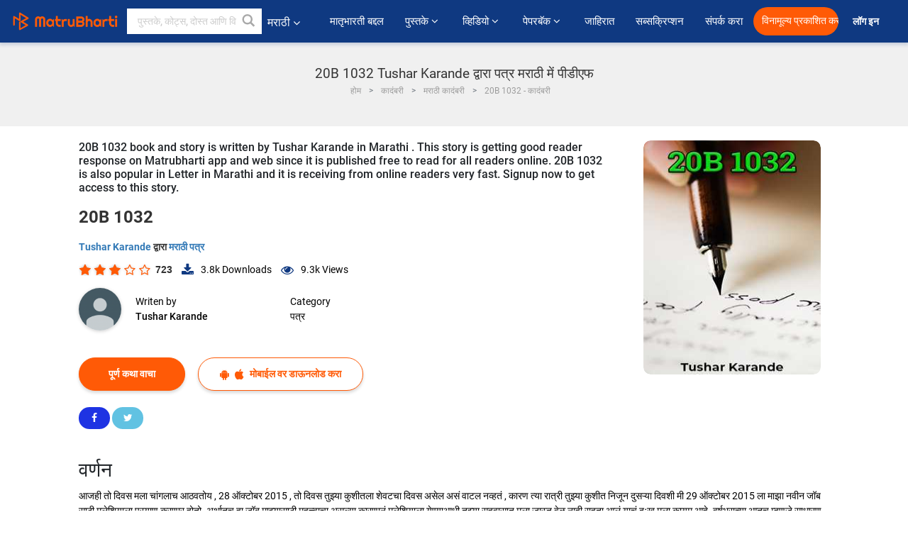

--- FILE ---
content_type: text/html; charset=utf-8
request_url: https://www.google.com/recaptcha/api2/anchor?ar=1&k=6LdW8rcrAAAAAEZUXX8yh4UZDLeW4UN6-85BZ7Ie&co=aHR0cHM6Ly9tYXJhdGhpLm1hdHJ1YmhhcnRpLmNvbTo0NDM.&hl=en&v=N67nZn4AqZkNcbeMu4prBgzg&size=normal&anchor-ms=20000&execute-ms=30000&cb=cy5vh51de99j
body_size: 49551
content:
<!DOCTYPE HTML><html dir="ltr" lang="en"><head><meta http-equiv="Content-Type" content="text/html; charset=UTF-8">
<meta http-equiv="X-UA-Compatible" content="IE=edge">
<title>reCAPTCHA</title>
<style type="text/css">
/* cyrillic-ext */
@font-face {
  font-family: 'Roboto';
  font-style: normal;
  font-weight: 400;
  font-stretch: 100%;
  src: url(//fonts.gstatic.com/s/roboto/v48/KFO7CnqEu92Fr1ME7kSn66aGLdTylUAMa3GUBHMdazTgWw.woff2) format('woff2');
  unicode-range: U+0460-052F, U+1C80-1C8A, U+20B4, U+2DE0-2DFF, U+A640-A69F, U+FE2E-FE2F;
}
/* cyrillic */
@font-face {
  font-family: 'Roboto';
  font-style: normal;
  font-weight: 400;
  font-stretch: 100%;
  src: url(//fonts.gstatic.com/s/roboto/v48/KFO7CnqEu92Fr1ME7kSn66aGLdTylUAMa3iUBHMdazTgWw.woff2) format('woff2');
  unicode-range: U+0301, U+0400-045F, U+0490-0491, U+04B0-04B1, U+2116;
}
/* greek-ext */
@font-face {
  font-family: 'Roboto';
  font-style: normal;
  font-weight: 400;
  font-stretch: 100%;
  src: url(//fonts.gstatic.com/s/roboto/v48/KFO7CnqEu92Fr1ME7kSn66aGLdTylUAMa3CUBHMdazTgWw.woff2) format('woff2');
  unicode-range: U+1F00-1FFF;
}
/* greek */
@font-face {
  font-family: 'Roboto';
  font-style: normal;
  font-weight: 400;
  font-stretch: 100%;
  src: url(//fonts.gstatic.com/s/roboto/v48/KFO7CnqEu92Fr1ME7kSn66aGLdTylUAMa3-UBHMdazTgWw.woff2) format('woff2');
  unicode-range: U+0370-0377, U+037A-037F, U+0384-038A, U+038C, U+038E-03A1, U+03A3-03FF;
}
/* math */
@font-face {
  font-family: 'Roboto';
  font-style: normal;
  font-weight: 400;
  font-stretch: 100%;
  src: url(//fonts.gstatic.com/s/roboto/v48/KFO7CnqEu92Fr1ME7kSn66aGLdTylUAMawCUBHMdazTgWw.woff2) format('woff2');
  unicode-range: U+0302-0303, U+0305, U+0307-0308, U+0310, U+0312, U+0315, U+031A, U+0326-0327, U+032C, U+032F-0330, U+0332-0333, U+0338, U+033A, U+0346, U+034D, U+0391-03A1, U+03A3-03A9, U+03B1-03C9, U+03D1, U+03D5-03D6, U+03F0-03F1, U+03F4-03F5, U+2016-2017, U+2034-2038, U+203C, U+2040, U+2043, U+2047, U+2050, U+2057, U+205F, U+2070-2071, U+2074-208E, U+2090-209C, U+20D0-20DC, U+20E1, U+20E5-20EF, U+2100-2112, U+2114-2115, U+2117-2121, U+2123-214F, U+2190, U+2192, U+2194-21AE, U+21B0-21E5, U+21F1-21F2, U+21F4-2211, U+2213-2214, U+2216-22FF, U+2308-230B, U+2310, U+2319, U+231C-2321, U+2336-237A, U+237C, U+2395, U+239B-23B7, U+23D0, U+23DC-23E1, U+2474-2475, U+25AF, U+25B3, U+25B7, U+25BD, U+25C1, U+25CA, U+25CC, U+25FB, U+266D-266F, U+27C0-27FF, U+2900-2AFF, U+2B0E-2B11, U+2B30-2B4C, U+2BFE, U+3030, U+FF5B, U+FF5D, U+1D400-1D7FF, U+1EE00-1EEFF;
}
/* symbols */
@font-face {
  font-family: 'Roboto';
  font-style: normal;
  font-weight: 400;
  font-stretch: 100%;
  src: url(//fonts.gstatic.com/s/roboto/v48/KFO7CnqEu92Fr1ME7kSn66aGLdTylUAMaxKUBHMdazTgWw.woff2) format('woff2');
  unicode-range: U+0001-000C, U+000E-001F, U+007F-009F, U+20DD-20E0, U+20E2-20E4, U+2150-218F, U+2190, U+2192, U+2194-2199, U+21AF, U+21E6-21F0, U+21F3, U+2218-2219, U+2299, U+22C4-22C6, U+2300-243F, U+2440-244A, U+2460-24FF, U+25A0-27BF, U+2800-28FF, U+2921-2922, U+2981, U+29BF, U+29EB, U+2B00-2BFF, U+4DC0-4DFF, U+FFF9-FFFB, U+10140-1018E, U+10190-1019C, U+101A0, U+101D0-101FD, U+102E0-102FB, U+10E60-10E7E, U+1D2C0-1D2D3, U+1D2E0-1D37F, U+1F000-1F0FF, U+1F100-1F1AD, U+1F1E6-1F1FF, U+1F30D-1F30F, U+1F315, U+1F31C, U+1F31E, U+1F320-1F32C, U+1F336, U+1F378, U+1F37D, U+1F382, U+1F393-1F39F, U+1F3A7-1F3A8, U+1F3AC-1F3AF, U+1F3C2, U+1F3C4-1F3C6, U+1F3CA-1F3CE, U+1F3D4-1F3E0, U+1F3ED, U+1F3F1-1F3F3, U+1F3F5-1F3F7, U+1F408, U+1F415, U+1F41F, U+1F426, U+1F43F, U+1F441-1F442, U+1F444, U+1F446-1F449, U+1F44C-1F44E, U+1F453, U+1F46A, U+1F47D, U+1F4A3, U+1F4B0, U+1F4B3, U+1F4B9, U+1F4BB, U+1F4BF, U+1F4C8-1F4CB, U+1F4D6, U+1F4DA, U+1F4DF, U+1F4E3-1F4E6, U+1F4EA-1F4ED, U+1F4F7, U+1F4F9-1F4FB, U+1F4FD-1F4FE, U+1F503, U+1F507-1F50B, U+1F50D, U+1F512-1F513, U+1F53E-1F54A, U+1F54F-1F5FA, U+1F610, U+1F650-1F67F, U+1F687, U+1F68D, U+1F691, U+1F694, U+1F698, U+1F6AD, U+1F6B2, U+1F6B9-1F6BA, U+1F6BC, U+1F6C6-1F6CF, U+1F6D3-1F6D7, U+1F6E0-1F6EA, U+1F6F0-1F6F3, U+1F6F7-1F6FC, U+1F700-1F7FF, U+1F800-1F80B, U+1F810-1F847, U+1F850-1F859, U+1F860-1F887, U+1F890-1F8AD, U+1F8B0-1F8BB, U+1F8C0-1F8C1, U+1F900-1F90B, U+1F93B, U+1F946, U+1F984, U+1F996, U+1F9E9, U+1FA00-1FA6F, U+1FA70-1FA7C, U+1FA80-1FA89, U+1FA8F-1FAC6, U+1FACE-1FADC, U+1FADF-1FAE9, U+1FAF0-1FAF8, U+1FB00-1FBFF;
}
/* vietnamese */
@font-face {
  font-family: 'Roboto';
  font-style: normal;
  font-weight: 400;
  font-stretch: 100%;
  src: url(//fonts.gstatic.com/s/roboto/v48/KFO7CnqEu92Fr1ME7kSn66aGLdTylUAMa3OUBHMdazTgWw.woff2) format('woff2');
  unicode-range: U+0102-0103, U+0110-0111, U+0128-0129, U+0168-0169, U+01A0-01A1, U+01AF-01B0, U+0300-0301, U+0303-0304, U+0308-0309, U+0323, U+0329, U+1EA0-1EF9, U+20AB;
}
/* latin-ext */
@font-face {
  font-family: 'Roboto';
  font-style: normal;
  font-weight: 400;
  font-stretch: 100%;
  src: url(//fonts.gstatic.com/s/roboto/v48/KFO7CnqEu92Fr1ME7kSn66aGLdTylUAMa3KUBHMdazTgWw.woff2) format('woff2');
  unicode-range: U+0100-02BA, U+02BD-02C5, U+02C7-02CC, U+02CE-02D7, U+02DD-02FF, U+0304, U+0308, U+0329, U+1D00-1DBF, U+1E00-1E9F, U+1EF2-1EFF, U+2020, U+20A0-20AB, U+20AD-20C0, U+2113, U+2C60-2C7F, U+A720-A7FF;
}
/* latin */
@font-face {
  font-family: 'Roboto';
  font-style: normal;
  font-weight: 400;
  font-stretch: 100%;
  src: url(//fonts.gstatic.com/s/roboto/v48/KFO7CnqEu92Fr1ME7kSn66aGLdTylUAMa3yUBHMdazQ.woff2) format('woff2');
  unicode-range: U+0000-00FF, U+0131, U+0152-0153, U+02BB-02BC, U+02C6, U+02DA, U+02DC, U+0304, U+0308, U+0329, U+2000-206F, U+20AC, U+2122, U+2191, U+2193, U+2212, U+2215, U+FEFF, U+FFFD;
}
/* cyrillic-ext */
@font-face {
  font-family: 'Roboto';
  font-style: normal;
  font-weight: 500;
  font-stretch: 100%;
  src: url(//fonts.gstatic.com/s/roboto/v48/KFO7CnqEu92Fr1ME7kSn66aGLdTylUAMa3GUBHMdazTgWw.woff2) format('woff2');
  unicode-range: U+0460-052F, U+1C80-1C8A, U+20B4, U+2DE0-2DFF, U+A640-A69F, U+FE2E-FE2F;
}
/* cyrillic */
@font-face {
  font-family: 'Roboto';
  font-style: normal;
  font-weight: 500;
  font-stretch: 100%;
  src: url(//fonts.gstatic.com/s/roboto/v48/KFO7CnqEu92Fr1ME7kSn66aGLdTylUAMa3iUBHMdazTgWw.woff2) format('woff2');
  unicode-range: U+0301, U+0400-045F, U+0490-0491, U+04B0-04B1, U+2116;
}
/* greek-ext */
@font-face {
  font-family: 'Roboto';
  font-style: normal;
  font-weight: 500;
  font-stretch: 100%;
  src: url(//fonts.gstatic.com/s/roboto/v48/KFO7CnqEu92Fr1ME7kSn66aGLdTylUAMa3CUBHMdazTgWw.woff2) format('woff2');
  unicode-range: U+1F00-1FFF;
}
/* greek */
@font-face {
  font-family: 'Roboto';
  font-style: normal;
  font-weight: 500;
  font-stretch: 100%;
  src: url(//fonts.gstatic.com/s/roboto/v48/KFO7CnqEu92Fr1ME7kSn66aGLdTylUAMa3-UBHMdazTgWw.woff2) format('woff2');
  unicode-range: U+0370-0377, U+037A-037F, U+0384-038A, U+038C, U+038E-03A1, U+03A3-03FF;
}
/* math */
@font-face {
  font-family: 'Roboto';
  font-style: normal;
  font-weight: 500;
  font-stretch: 100%;
  src: url(//fonts.gstatic.com/s/roboto/v48/KFO7CnqEu92Fr1ME7kSn66aGLdTylUAMawCUBHMdazTgWw.woff2) format('woff2');
  unicode-range: U+0302-0303, U+0305, U+0307-0308, U+0310, U+0312, U+0315, U+031A, U+0326-0327, U+032C, U+032F-0330, U+0332-0333, U+0338, U+033A, U+0346, U+034D, U+0391-03A1, U+03A3-03A9, U+03B1-03C9, U+03D1, U+03D5-03D6, U+03F0-03F1, U+03F4-03F5, U+2016-2017, U+2034-2038, U+203C, U+2040, U+2043, U+2047, U+2050, U+2057, U+205F, U+2070-2071, U+2074-208E, U+2090-209C, U+20D0-20DC, U+20E1, U+20E5-20EF, U+2100-2112, U+2114-2115, U+2117-2121, U+2123-214F, U+2190, U+2192, U+2194-21AE, U+21B0-21E5, U+21F1-21F2, U+21F4-2211, U+2213-2214, U+2216-22FF, U+2308-230B, U+2310, U+2319, U+231C-2321, U+2336-237A, U+237C, U+2395, U+239B-23B7, U+23D0, U+23DC-23E1, U+2474-2475, U+25AF, U+25B3, U+25B7, U+25BD, U+25C1, U+25CA, U+25CC, U+25FB, U+266D-266F, U+27C0-27FF, U+2900-2AFF, U+2B0E-2B11, U+2B30-2B4C, U+2BFE, U+3030, U+FF5B, U+FF5D, U+1D400-1D7FF, U+1EE00-1EEFF;
}
/* symbols */
@font-face {
  font-family: 'Roboto';
  font-style: normal;
  font-weight: 500;
  font-stretch: 100%;
  src: url(//fonts.gstatic.com/s/roboto/v48/KFO7CnqEu92Fr1ME7kSn66aGLdTylUAMaxKUBHMdazTgWw.woff2) format('woff2');
  unicode-range: U+0001-000C, U+000E-001F, U+007F-009F, U+20DD-20E0, U+20E2-20E4, U+2150-218F, U+2190, U+2192, U+2194-2199, U+21AF, U+21E6-21F0, U+21F3, U+2218-2219, U+2299, U+22C4-22C6, U+2300-243F, U+2440-244A, U+2460-24FF, U+25A0-27BF, U+2800-28FF, U+2921-2922, U+2981, U+29BF, U+29EB, U+2B00-2BFF, U+4DC0-4DFF, U+FFF9-FFFB, U+10140-1018E, U+10190-1019C, U+101A0, U+101D0-101FD, U+102E0-102FB, U+10E60-10E7E, U+1D2C0-1D2D3, U+1D2E0-1D37F, U+1F000-1F0FF, U+1F100-1F1AD, U+1F1E6-1F1FF, U+1F30D-1F30F, U+1F315, U+1F31C, U+1F31E, U+1F320-1F32C, U+1F336, U+1F378, U+1F37D, U+1F382, U+1F393-1F39F, U+1F3A7-1F3A8, U+1F3AC-1F3AF, U+1F3C2, U+1F3C4-1F3C6, U+1F3CA-1F3CE, U+1F3D4-1F3E0, U+1F3ED, U+1F3F1-1F3F3, U+1F3F5-1F3F7, U+1F408, U+1F415, U+1F41F, U+1F426, U+1F43F, U+1F441-1F442, U+1F444, U+1F446-1F449, U+1F44C-1F44E, U+1F453, U+1F46A, U+1F47D, U+1F4A3, U+1F4B0, U+1F4B3, U+1F4B9, U+1F4BB, U+1F4BF, U+1F4C8-1F4CB, U+1F4D6, U+1F4DA, U+1F4DF, U+1F4E3-1F4E6, U+1F4EA-1F4ED, U+1F4F7, U+1F4F9-1F4FB, U+1F4FD-1F4FE, U+1F503, U+1F507-1F50B, U+1F50D, U+1F512-1F513, U+1F53E-1F54A, U+1F54F-1F5FA, U+1F610, U+1F650-1F67F, U+1F687, U+1F68D, U+1F691, U+1F694, U+1F698, U+1F6AD, U+1F6B2, U+1F6B9-1F6BA, U+1F6BC, U+1F6C6-1F6CF, U+1F6D3-1F6D7, U+1F6E0-1F6EA, U+1F6F0-1F6F3, U+1F6F7-1F6FC, U+1F700-1F7FF, U+1F800-1F80B, U+1F810-1F847, U+1F850-1F859, U+1F860-1F887, U+1F890-1F8AD, U+1F8B0-1F8BB, U+1F8C0-1F8C1, U+1F900-1F90B, U+1F93B, U+1F946, U+1F984, U+1F996, U+1F9E9, U+1FA00-1FA6F, U+1FA70-1FA7C, U+1FA80-1FA89, U+1FA8F-1FAC6, U+1FACE-1FADC, U+1FADF-1FAE9, U+1FAF0-1FAF8, U+1FB00-1FBFF;
}
/* vietnamese */
@font-face {
  font-family: 'Roboto';
  font-style: normal;
  font-weight: 500;
  font-stretch: 100%;
  src: url(//fonts.gstatic.com/s/roboto/v48/KFO7CnqEu92Fr1ME7kSn66aGLdTylUAMa3OUBHMdazTgWw.woff2) format('woff2');
  unicode-range: U+0102-0103, U+0110-0111, U+0128-0129, U+0168-0169, U+01A0-01A1, U+01AF-01B0, U+0300-0301, U+0303-0304, U+0308-0309, U+0323, U+0329, U+1EA0-1EF9, U+20AB;
}
/* latin-ext */
@font-face {
  font-family: 'Roboto';
  font-style: normal;
  font-weight: 500;
  font-stretch: 100%;
  src: url(//fonts.gstatic.com/s/roboto/v48/KFO7CnqEu92Fr1ME7kSn66aGLdTylUAMa3KUBHMdazTgWw.woff2) format('woff2');
  unicode-range: U+0100-02BA, U+02BD-02C5, U+02C7-02CC, U+02CE-02D7, U+02DD-02FF, U+0304, U+0308, U+0329, U+1D00-1DBF, U+1E00-1E9F, U+1EF2-1EFF, U+2020, U+20A0-20AB, U+20AD-20C0, U+2113, U+2C60-2C7F, U+A720-A7FF;
}
/* latin */
@font-face {
  font-family: 'Roboto';
  font-style: normal;
  font-weight: 500;
  font-stretch: 100%;
  src: url(//fonts.gstatic.com/s/roboto/v48/KFO7CnqEu92Fr1ME7kSn66aGLdTylUAMa3yUBHMdazQ.woff2) format('woff2');
  unicode-range: U+0000-00FF, U+0131, U+0152-0153, U+02BB-02BC, U+02C6, U+02DA, U+02DC, U+0304, U+0308, U+0329, U+2000-206F, U+20AC, U+2122, U+2191, U+2193, U+2212, U+2215, U+FEFF, U+FFFD;
}
/* cyrillic-ext */
@font-face {
  font-family: 'Roboto';
  font-style: normal;
  font-weight: 900;
  font-stretch: 100%;
  src: url(//fonts.gstatic.com/s/roboto/v48/KFO7CnqEu92Fr1ME7kSn66aGLdTylUAMa3GUBHMdazTgWw.woff2) format('woff2');
  unicode-range: U+0460-052F, U+1C80-1C8A, U+20B4, U+2DE0-2DFF, U+A640-A69F, U+FE2E-FE2F;
}
/* cyrillic */
@font-face {
  font-family: 'Roboto';
  font-style: normal;
  font-weight: 900;
  font-stretch: 100%;
  src: url(//fonts.gstatic.com/s/roboto/v48/KFO7CnqEu92Fr1ME7kSn66aGLdTylUAMa3iUBHMdazTgWw.woff2) format('woff2');
  unicode-range: U+0301, U+0400-045F, U+0490-0491, U+04B0-04B1, U+2116;
}
/* greek-ext */
@font-face {
  font-family: 'Roboto';
  font-style: normal;
  font-weight: 900;
  font-stretch: 100%;
  src: url(//fonts.gstatic.com/s/roboto/v48/KFO7CnqEu92Fr1ME7kSn66aGLdTylUAMa3CUBHMdazTgWw.woff2) format('woff2');
  unicode-range: U+1F00-1FFF;
}
/* greek */
@font-face {
  font-family: 'Roboto';
  font-style: normal;
  font-weight: 900;
  font-stretch: 100%;
  src: url(//fonts.gstatic.com/s/roboto/v48/KFO7CnqEu92Fr1ME7kSn66aGLdTylUAMa3-UBHMdazTgWw.woff2) format('woff2');
  unicode-range: U+0370-0377, U+037A-037F, U+0384-038A, U+038C, U+038E-03A1, U+03A3-03FF;
}
/* math */
@font-face {
  font-family: 'Roboto';
  font-style: normal;
  font-weight: 900;
  font-stretch: 100%;
  src: url(//fonts.gstatic.com/s/roboto/v48/KFO7CnqEu92Fr1ME7kSn66aGLdTylUAMawCUBHMdazTgWw.woff2) format('woff2');
  unicode-range: U+0302-0303, U+0305, U+0307-0308, U+0310, U+0312, U+0315, U+031A, U+0326-0327, U+032C, U+032F-0330, U+0332-0333, U+0338, U+033A, U+0346, U+034D, U+0391-03A1, U+03A3-03A9, U+03B1-03C9, U+03D1, U+03D5-03D6, U+03F0-03F1, U+03F4-03F5, U+2016-2017, U+2034-2038, U+203C, U+2040, U+2043, U+2047, U+2050, U+2057, U+205F, U+2070-2071, U+2074-208E, U+2090-209C, U+20D0-20DC, U+20E1, U+20E5-20EF, U+2100-2112, U+2114-2115, U+2117-2121, U+2123-214F, U+2190, U+2192, U+2194-21AE, U+21B0-21E5, U+21F1-21F2, U+21F4-2211, U+2213-2214, U+2216-22FF, U+2308-230B, U+2310, U+2319, U+231C-2321, U+2336-237A, U+237C, U+2395, U+239B-23B7, U+23D0, U+23DC-23E1, U+2474-2475, U+25AF, U+25B3, U+25B7, U+25BD, U+25C1, U+25CA, U+25CC, U+25FB, U+266D-266F, U+27C0-27FF, U+2900-2AFF, U+2B0E-2B11, U+2B30-2B4C, U+2BFE, U+3030, U+FF5B, U+FF5D, U+1D400-1D7FF, U+1EE00-1EEFF;
}
/* symbols */
@font-face {
  font-family: 'Roboto';
  font-style: normal;
  font-weight: 900;
  font-stretch: 100%;
  src: url(//fonts.gstatic.com/s/roboto/v48/KFO7CnqEu92Fr1ME7kSn66aGLdTylUAMaxKUBHMdazTgWw.woff2) format('woff2');
  unicode-range: U+0001-000C, U+000E-001F, U+007F-009F, U+20DD-20E0, U+20E2-20E4, U+2150-218F, U+2190, U+2192, U+2194-2199, U+21AF, U+21E6-21F0, U+21F3, U+2218-2219, U+2299, U+22C4-22C6, U+2300-243F, U+2440-244A, U+2460-24FF, U+25A0-27BF, U+2800-28FF, U+2921-2922, U+2981, U+29BF, U+29EB, U+2B00-2BFF, U+4DC0-4DFF, U+FFF9-FFFB, U+10140-1018E, U+10190-1019C, U+101A0, U+101D0-101FD, U+102E0-102FB, U+10E60-10E7E, U+1D2C0-1D2D3, U+1D2E0-1D37F, U+1F000-1F0FF, U+1F100-1F1AD, U+1F1E6-1F1FF, U+1F30D-1F30F, U+1F315, U+1F31C, U+1F31E, U+1F320-1F32C, U+1F336, U+1F378, U+1F37D, U+1F382, U+1F393-1F39F, U+1F3A7-1F3A8, U+1F3AC-1F3AF, U+1F3C2, U+1F3C4-1F3C6, U+1F3CA-1F3CE, U+1F3D4-1F3E0, U+1F3ED, U+1F3F1-1F3F3, U+1F3F5-1F3F7, U+1F408, U+1F415, U+1F41F, U+1F426, U+1F43F, U+1F441-1F442, U+1F444, U+1F446-1F449, U+1F44C-1F44E, U+1F453, U+1F46A, U+1F47D, U+1F4A3, U+1F4B0, U+1F4B3, U+1F4B9, U+1F4BB, U+1F4BF, U+1F4C8-1F4CB, U+1F4D6, U+1F4DA, U+1F4DF, U+1F4E3-1F4E6, U+1F4EA-1F4ED, U+1F4F7, U+1F4F9-1F4FB, U+1F4FD-1F4FE, U+1F503, U+1F507-1F50B, U+1F50D, U+1F512-1F513, U+1F53E-1F54A, U+1F54F-1F5FA, U+1F610, U+1F650-1F67F, U+1F687, U+1F68D, U+1F691, U+1F694, U+1F698, U+1F6AD, U+1F6B2, U+1F6B9-1F6BA, U+1F6BC, U+1F6C6-1F6CF, U+1F6D3-1F6D7, U+1F6E0-1F6EA, U+1F6F0-1F6F3, U+1F6F7-1F6FC, U+1F700-1F7FF, U+1F800-1F80B, U+1F810-1F847, U+1F850-1F859, U+1F860-1F887, U+1F890-1F8AD, U+1F8B0-1F8BB, U+1F8C0-1F8C1, U+1F900-1F90B, U+1F93B, U+1F946, U+1F984, U+1F996, U+1F9E9, U+1FA00-1FA6F, U+1FA70-1FA7C, U+1FA80-1FA89, U+1FA8F-1FAC6, U+1FACE-1FADC, U+1FADF-1FAE9, U+1FAF0-1FAF8, U+1FB00-1FBFF;
}
/* vietnamese */
@font-face {
  font-family: 'Roboto';
  font-style: normal;
  font-weight: 900;
  font-stretch: 100%;
  src: url(//fonts.gstatic.com/s/roboto/v48/KFO7CnqEu92Fr1ME7kSn66aGLdTylUAMa3OUBHMdazTgWw.woff2) format('woff2');
  unicode-range: U+0102-0103, U+0110-0111, U+0128-0129, U+0168-0169, U+01A0-01A1, U+01AF-01B0, U+0300-0301, U+0303-0304, U+0308-0309, U+0323, U+0329, U+1EA0-1EF9, U+20AB;
}
/* latin-ext */
@font-face {
  font-family: 'Roboto';
  font-style: normal;
  font-weight: 900;
  font-stretch: 100%;
  src: url(//fonts.gstatic.com/s/roboto/v48/KFO7CnqEu92Fr1ME7kSn66aGLdTylUAMa3KUBHMdazTgWw.woff2) format('woff2');
  unicode-range: U+0100-02BA, U+02BD-02C5, U+02C7-02CC, U+02CE-02D7, U+02DD-02FF, U+0304, U+0308, U+0329, U+1D00-1DBF, U+1E00-1E9F, U+1EF2-1EFF, U+2020, U+20A0-20AB, U+20AD-20C0, U+2113, U+2C60-2C7F, U+A720-A7FF;
}
/* latin */
@font-face {
  font-family: 'Roboto';
  font-style: normal;
  font-weight: 900;
  font-stretch: 100%;
  src: url(//fonts.gstatic.com/s/roboto/v48/KFO7CnqEu92Fr1ME7kSn66aGLdTylUAMa3yUBHMdazQ.woff2) format('woff2');
  unicode-range: U+0000-00FF, U+0131, U+0152-0153, U+02BB-02BC, U+02C6, U+02DA, U+02DC, U+0304, U+0308, U+0329, U+2000-206F, U+20AC, U+2122, U+2191, U+2193, U+2212, U+2215, U+FEFF, U+FFFD;
}

</style>
<link rel="stylesheet" type="text/css" href="https://www.gstatic.com/recaptcha/releases/N67nZn4AqZkNcbeMu4prBgzg/styles__ltr.css">
<script nonce="gmqaueaTZn0O5rjlQ1VlWA" type="text/javascript">window['__recaptcha_api'] = 'https://www.google.com/recaptcha/api2/';</script>
<script type="text/javascript" src="https://www.gstatic.com/recaptcha/releases/N67nZn4AqZkNcbeMu4prBgzg/recaptcha__en.js" nonce="gmqaueaTZn0O5rjlQ1VlWA">
      
    </script></head>
<body><div id="rc-anchor-alert" class="rc-anchor-alert"></div>
<input type="hidden" id="recaptcha-token" value="[base64]">
<script type="text/javascript" nonce="gmqaueaTZn0O5rjlQ1VlWA">
      recaptcha.anchor.Main.init("[\x22ainput\x22,[\x22bgdata\x22,\x22\x22,\[base64]/[base64]/MjU1Ong/[base64]/[base64]/[base64]/[base64]/[base64]/[base64]/[base64]/[base64]/[base64]/[base64]/[base64]/[base64]/[base64]/[base64]/[base64]\\u003d\x22,\[base64]\\u003d\x22,\x22RsKDfUbCiipawoJaw4zCh2RXQiRHw73Cg2Aswop1A8OPFsOkBSgEMSBqwoXCnWB3wrnCu1fCu0nDgcK2XXrCuk9WI8OPw7F+w6ACHsOxGXEYRsORfcKYw6xcw4cvNjtba8O1w5zCncOxL8KmKC/CqsKBMcKMwp3DiMOlw4YYw63DvMO2wqprDCoxwovDtsOnTUPDtcO8TcOSwpU0UMOkeVNZXRzDm8K7dsK0wqfCkMOcWm/CgQPDlWnCpzFIX8OANMO7wozDj8O5woVewqpNZnhuPsOuwo0RLcObSwPCv8KUbkLDrB0HVEJeNVzCmcK0wpQvLQzCicKCcW7Djg/[base64]/CWHCocKvw4sow5xew6I0IMKkw41Xw4N/BQPDux7Cl8KFw6Utw7s4w53Cj8KfJcKbXzzDuMOCFsOQM3rCmsKrDhDDtm9kfRPDiAHDu1kKUcOFGcK1wonDssK0VcKkwro7w4kqUmEdwrEhw5DCicORYsKLw7UCwrY9HMKnwqXCjcOlwp0SHcKww6Rmwp3CmGjCtsO5w4nCscK/w4hGHsKcV8KuwrjDrBXCjMKawrEwFiEQfWzCjcK9QmcDMMKIfFPCi8Ohwo7DpQcFw6zDkUbCmnvCmgdFJcKOwrfCvlJNwpXCgxJ4woLCsl/CvsKULEA7wprCqcKww4PDgFbCi8OxBsOeSBAXHgF0VcOowoXDpF1ScyPDqsOewqDDlsK+a8K4w7xAYw/CjMOCbyMKwqzCvcOEw4Vrw7YLw5PCmMO3XF8DecOpMsOzw53CicOXRcKcw7EwJcKcwo/[base64]/DkETDjMKJS8Odw5wmdsOCe8O5w7x+w7MkwovCvcK/RC7DqCjCjxAFwrrCilvCisO/dcOIwpM7csK4IhJ5w54pesOcBA0yXUlgwrPCr8Kuw57DjWAiZsKmwrZDGXDDrRAvSsOffsKDwpFewrVxw79cwrLDksKvFMO5c8KFwpDDq0/DvGQ0woXCjMK2D8O+WMOnW8OucMKTAcK2f8O3HAddX8ONCCpLP3UKwoU/HcOKw5HClMOMwr7CvmbDsgjDvsOVX8KIW31Bwog7CjZ8OMOSw5UzMcOJw7vCkcK/FXcvZ8KgwoHCpxN/wqDCpivCkgABw5xPOCsMw7PDtzpjIEnCvR5Gw4HCjnPCrlUDw5ZYSsOpw7vDjjfDtsK6w7YlwonCrGZnwqtrZ8O6Y8Kla8KtYF/[base64]/DmXA9XcOXw4RgdMOrw7keZyciw6ULwoMDwr7DisKmw4/[base64]/[base64]/CiVMXwp3CoR3CksOnFFxZaxomwqfCv8ORw6LCoMK3w44zXCBze1QgwqXCuXPDikXCoMOTw7XDlsKHXl7DpEfCoMOIw5rDt8KGwrc0MxTCrCw5MRLClsO/N0vCk3LCgcO3wo7CkmIVTBs2w4vDvn3CtTZHH0RQw6LDnC9mWThtPsKTTMOmIj3DvMKvasOAwr4GSGRGwrTCjcOmDcKQLB8kLMOkw63ClTvCnVoXwqnDs8OuwqvClMOrw77CisKvwoIKw7/CncOGJcKYw5HDoCxcwo54SnTCpsOJw7jDhcOdX8Obf1TCpsOfezjCpU/DgsKxwroFHMKQw57Cg3jCssKtUC1yP8K/a8Oywo3DtcKcwrUPwqzDi20aw7LDr8Kqw6oAP8OWTMO3QljCjcORLsOgwrwiFWogZ8Khw55BwppeKcKZIsKMw7fCmU/Ch8KhEsOeSkzDq8O+S8KVGsOgwpR8wr/CgMOgWT5iQcOodScvw6ZMw6oIfQYDT8O8bAFERMKNHwrDq2nCkcKLw4xzwrfCtMKGw5PCssKecm9pwoZodsK1LhLDgsKZwp5RekFEwp7CtjrDoSUVMcOswph9wohtSMKAUsOewpbChFEJbXpjdU7ChALCiGrDgsOwwr/[base64]/w5x/w6vCqzx/fMOVKsK4w7Njw54HMArDhsOrwo7Dhj1Zw7HCp0URw4nDikoqwoTDpV0Twr1cKBXCv0jCmMK6woTCo8OHwr8Tw77DmsKwDh/[base64]/HlLDgcOtwqUGIAdZw7UtIV3CisOsw4HCvVLDhMO9ZcKoI8KfwqsxUMOPWAU1anUJezfCmyjDkcKgYMKJw7DCq8K4fSTCjMKDHCnDnsKQFyEYRsKUW8O/[base64]/BsOhVsKZUMOMKMKZwpJBwrkKw6jDll8KwoPCkE9zwqvDtypqw63Din1/aWBpZcKqw5oqEsKXecOyUMOfJcOYa2g3wqZPJjHDu8OLwoDDj0DCt3I2w54EKsOlDsKNwqnCpzJDAMOKwoTCtmJkw6HCksK1wrMxw4rDlsKXUynDicOSA0V/w5bCi8Kkwokawr8awo7DuBBDwqvDpnFAw4HChsONJMK/woBxWMKiwrFFw74ww4DDqcO2w5ZgAMOvw7jCgsKHw7drwprCicOfw4bDm1HCvT4rOx3DnEpqAS14H8O8IsOyw7Iiw4B0w4jCjUgCw7sxwoPDnDHCoMKcwojDisOuCsOJw459woJZGU5JHsOTw4ozwo7DicKOwr7DjFDDkMOgDBQiS8K9CjpfViRpUSfDnBI/w5nCkUwgA8KiE8O4wofCtWnCpCgWw5ctU8ODKy98wp5THkTDusKqw5RnwrhyV3jDr14mdcKHw41RHsO7G0nCvsKIwr3DtzjDs8OvwoIWw5dEWsOrRcKSw4nDqcKdYxnCn8OSw6nDlMO/DCfDtl/DsXJOw6IOwqDCnsOmdkvDiAPCmsOrLgnCo8OSwpFSA8Ogw5F9w7wLAhJ/[base64]/Cs0Ilw7rCi8Kaw6gpeADDoW5yPzvDkRgUw53Do1/DhD7DqDFxwogzwovCvWBeDkYEbsKfCm80YcOpwrkRwrURw48QwpIpRTjDrxd+C8OSUsK8wr7CqcOYwp/CoHojVMOtw7U3VsONEBg7W10nwocYwo1hwozDmsKjGsKcw57Du8OSRgQZCH/DisOUwpgEw5lnwrfDmhbCisKtw5B0wqfCnQDClcKGNkEdOFfDnsOzdAUsw63CpibChcODw5hAbVsYwoISB8KPRsO6w4IIwqcGRMK/w7/DpsKVEcKWwqU1ETjDpihhP8K5aTzCgX4mwoXCqWMJw4tlFMK/[base64]/CcKJNX7DtzJywrAmMMOdw7jCsMK1wqxHw5xew40nBw3CtX/Duy5Qw5fDrcKXNsOSGEkYwqgMwoXCksK3wqjCuMKGw6PCuMKwwpttw4U8DjM6wr8scMOww4bDqBV0MA4HTMOHwrfDnsKAGGvDjW7DjyFLHMKtw43DnMKFwpDCr2EAwqnCqsOOV8K9wqsxHCbCtsOKMQ81w4nDiCrCoidTwoQ4HGhjF2/Ch1PDmMKqPAHCjcOKwrkXScO+wozDo8Otw5LCuMK3w6nClUDCmQPDkcOHfEDCsMOKXALCosO2wq3CrX/DpcKoGj/CksK4esKWwqTCohLDhChEw6kfA2TChsKBMcKbb8OXdcKuTcKpwqMhX1TCjynDm8KbOcKPw6/CkSLCrGxww5/[base64]/FMKlY8KLw4ofwqHDoG7CnMOzw7wJw6AiHCoMwqt1FnN/w4YXwpVCwrY5woHChsKydsKFwoPChcKnccO9elQpO8KEI0nDrFTDp2TCm8KpLsK2I8O+wopJw4rCj0DCusOSwprDk8O4OFpFwpkEwozDjsKSw5QhOkgpXMKPdlLCmMO0f0vDocKmSMKcWXrDtQomc8K/w5/CnBDDncOvdGYawqdewokcwr5uAlgywoZww57DgkJYG8OUfcKWwoYafGs+KWTCqzEIwpjDsCfDqMKjaRfDlMO1LMO9w7fCkcOhBsOxHMOOGlzCv8OtKXBPw5o5RcKLPMOtwqTDkzoSBVnDhQsAw7lywos3ewg3EcK/eMKfwrRcw6M3w6RFc8KLwpZww5xsRsK0CsKawowmw5LCusOmYwpLEC7CksONwoTCksOow4rDuMKMwrhle3fDqsO+dsO7w67CtSQVcsK/[base64]/Du8K6w4vCv8Krw4VkQHE4Jx4uPUTDpcO+Ah4jw4rCuB3DmkMYwodNwqc+wqzCo8OowoI3wqjCn8KfwoDCvQvDq2PCtz1PwrQ9JSnCu8KTw47CoMKywpvCnMOVV8O+LMO0w4rDohvCvsKMw4ATwprCsCR2w7vDq8OhQRo7w7/DuRLCqFnCgMO6wqHCpngkwqFRwovCuMOWP8KNTMOWeGZaGCJdUMKjwpQSw5ZVYEAYZcOmCnkqDR7DizlQVMOZKg8mMMKFN3jCl2DDmVtkw7U8w43Ct8Obw59/wpPDlQwvLiJHwpDCgMOzw6zClkjDsyHDnsOMwpFLw4LCuChLwoDCgADDrsKow77CiUxTwqAhw5VBw4rDpG/[base64]/CrFVOwpRJwq3DrSfDgcOkwot3C8KiwoLDs8OLw7rCi8KnwqJ5EBvDmjILKMO4wozDqcKOw5XDpMK8w4XCmMKdAsOkSHLCssOjwqoXIHBJC8OIE1rCnsKlwqzCi8OCccKzwpbDuGzDgMKAwqbDn0dIw5fCh8K8N8ObOMORB15bPsKSRiRfJjzCv0F/w4B0PCFcAcOUw53Do2zDo0TDusOIKsOuZMOAwpfCucKfwrfCq20sw55Jw68NbX5WwpbCusK1NWo0UcO1wq4HWMK1wq/DqyrDhMKGTsKQUMKed8KJE8K9w6ZTw7h9w7YTwqQmwrYSax3DrAzCgVobw6kuw641fzrCiMKkw4HChcOkD0LDnynDt8OkwqjCuiBmw7TDp8KeaMKVeMO4w6/DmENGw5TCv1LDkMKRwpHCi8O+IsKEED8hw7XCnHF2wocMwq9Mak1Hal3ClMOPwrZpZzBMw73ChCzDkiLDoUo7PGl3Nkotw5Bpw4XClsO9wobCqcKZTsOXw7grwq8nwq8/w7HCkcO0wqzDusOiO8K1M3g9SXIPYsOrw4ZBw41ywq4lwrPCjTB9QFx7NMKNAcKMCUnDncOfI3hYw5fDosOswqDDgzLDuWXCjsKywqbCtsKKwpAUw4zDlcKNwonCtA81E8KYwqPCrsKDw5wZO8Oxw43DhMKDwpZnDcOLJA7CkV0HwqTDocO/IXzDpSZ7w6VxZgRJdmLCqsOscysBw6s5wptiQDlTeGkVw4jCqsKsw6N2w4wJfXQNWcKZOzBcNMKtw5nCrcO7XcOrRcOxw4XDpsKsJcOFB8O6w4wKwodkwoDCn8O0w78/[base64]/DtMOXeAjDi8KIwofCrG/DpUcBw6bCrMKUwqUkwo0twozCp8KFwprDo1nDssK/wqzDvUsqwppJw7otw4fDisKmbsKCwox3GMKCDMKRbDLDn8K3wpBdwqTCgyHClWlhYjzDjRNQwpjCkzYraHTCrC7CgMKQQMOVw4lJeyLDosO0PFYdwrPDvMOKw7jDp8OnesOBwo9KG2TCs8O3SExhw6/Dn07DlsK7w5DDjj/DukHCl8OyQmdxaMKnw4YuVVHDncKOw60SPHXDrcKXRsKrXRg+JsOsajA1ScKTTcKhKg5CbMKSw4DDi8KfF8K9cSUtw4PDtxEjw6HCjwrDvcKQw402DEbCv8KtQMKYLcOEbMKZCipOw6AGw6DCnR/DrMOoOE3CrMKowq7DmMK7KsKuL1U+GsKew7vDuQY7GW0WwqHDhMOaPMOWEFd/IcOcwqLDnsKsw7tZw5DCrcKzbTLDgmRffmkJfMOKw6Rdwp7DpUbDgMOTCMOBUsOCanZPwq1pdntocC4Ow4I7w6TDg8KuPsObwqnDj1nCuMOlK8OLw5NGw44Ew6wjclksbQvDpgdBfcKzwrpZRzbDlMOBV21mwqpUYcOIHMOqSjEOw7E/[base64]/DqXfChMKnw61rw7ESw57Dp0zCij/[base64]/Dn2ljfcKNw4TDvXF/[base64]/ChsO/GWQ9QUoOQ8OZT8KtLhV0HS7Ch8OAX8KFEE9lTiF6fXUxwp3Dmzt/JsK9woTCrirDkTZYw6k/woEsGnEuw67CrVzCs2zCg8K4w6lMwpceQsOCwq0OwpPCssOwIlvDsMKsacKNAcOmwrDDosOow47CsiPDhBswJRzCohp8O0fCuMODw5UywqXDqMKbworChSI5wrYMGFDDrxcNwrTDo3rDrWB8wpzDjnvDmz/CqMKWw44nDcO7G8KBw5bDksKyaVYuwoHDqsKpNEgPTMOqNgrDvgZXw7rDo0lPasOEwqBOFBHDgnxLw4zDmMOTwo4kwrFWwrXDssO/wqJCDkvCrixFwpFqw77CscObasKvw4fDmMK1Ai9xw54EAcKgBkrDkGRxLW7CtMK5X0TDscK6w5/DiTBdwqXCl8OBwrs4wpHCmsOPwoTCgMKNMsK/Y0teQcK2wpcMAVTCmsOkwovCn3rDvcOIw6DCi8KMbmxqYTbCiwnCnsKfN3nDlyLDqyTDq8OTw5YMwoJ+w4XCv8K2wpTCqsO4eibDlMKyw5V/IA45wokIGcO6E8OQecObwqlMwrDChMOYw5JdCMK/wr/Dq34EwoXDu8KJQcOqwqspbcO4aMKWCcORb8OWwpzDm17DrsKpK8KXRB3CrwLDmGYawoZgw4jDv1PColbCk8KSXcOvTSbDoMKoN8KXD8OwOQjDg8OqwqTDswRTH8KlA8K5w4/DniDDk8OCwpPCl8OFHMKgw5PDpMOdw6/Drg0LHsKzLsO1ARoIQcOFXijDsWzDj8KOQsOKGcKqw7TCtsKyOSXCqMK9wpbCuyNAw5XCkUgyaMO0UjpNwrHDmAzCrsOowr/DucO/w7QIdcKZwpPCuMK2E8K4wqEjwrbDp8KzwpzCkcKHGBk3wpBBaGjDgnjCqnrCogjDrVzDm8O+QwIpw4LCtFTDsl82ZSvCqMO/UcOBwo/CssOoMsO4wq7DlcO1w7NeaUIEUGwYGhx0w7fCiMOHwpXDkHQtfgoJw5fCvQFrTsOCYUVhZcOReQ46CQ/DmsOSwrQ0a1XDnmbDhyHDosOeXcOrw6QUYcOcw6vDsmPCrwvDv3nDgsK/[base64]/CvMONST/[base64]/DscKXwqrCi0EPw7oyZ8O8wq4EwodKBsKSdsOAwoppeWUlAsO/w5IcbMKPw5vCosOHA8K9GMOVwrjCt3cxDg0Vw5xqXl/DhQjDrG9YwrzDuFtedMOtwoPDicOrwpJRw6PCq3dBDMKjWcKwwqJqw5bCocOWwrzDrcOlw4XCm8KUMXPDkAElUsKJR3hCQ8OoJMKYwqTDjMODRynCiC3CgAbCgk5Rwq1lwowtO8OjwqXDpnsIPFR/w4AqODJiwpbCoG9kw7Efw7dcwpRQJ8OrTnMJwpXDhVvCqcKPwrrCjcO5wpFILQjCkkIzw4XDq8Ouw5UJwqcAwq7Dkn/Dh3PCr8ORd8KFwrQ4ThYvecONNcKCPn1ZQEwFf8KTBcK8cMODw5hwMClIwpfCt8OJWcOtD8OBwr/DrcK1w77CiBTDiExFKcOxeMKNY8O0FMOBWsKnwps6w6FywrfDocK3YTZhI8KUw6rCg2PDgFhYJcK9MhMFTG/[base64]/DkgYmwogxRsOYw6/DgMKLwqDCuWfCnV1EJHQIecOPIMKGO8KTf8KiwrI/[base64]/AMKZw48/QAnDgWAYw6AvwrBuw7XCgEXDoMO/eXkOHcKmM35TJ27Dk1NhBcKtw7IyQcK1clfCpRoBCDfDpsOVw4/DsMKSw6fDtUrDt8KXIGHCucOKw6TDj8KLw5kDLWoFw7JtOMKRwrRjw6ttGcKAC23DqsK/w6vCncOBwpPDglZ3w6obYsOXw6vDhXbDjsOvCcKvw6RIw4Mnw4sDwoxYYGbDk0klwp0jdcOcw4t/PcKAbMOuGApow4HDnjfCm2rCoVjCjWjCjXDDtk0sdhjCiwjDjBAbE8Kqwro+wqBPwqoHw5pmw7NrSMOCCg3Cj1VnVMOCw6tzQldhw7Ncb8KYw7pdwpXCvcO/wqZEUMOUwqEdDsKYwq/DtcKbw67CgxxQwrPDsx4HA8KBCsKvTMKqw5Rawrkiw4khEFjCp8O2KHPCksKxNVJZwpjDvRUYdADDgsOWw4IpwroqHSAgdMKOwpzDoHjChMOsYsKKHMK2W8Ohfl7CrsOxw7vDmwcNw5XDq8KswrTDpjhdwp/Ch8KLwrlLw6pLw63Ds2E4YV/Dk8OhR8OPw4pzw7/[base64]/XQfCk8Kuwq1Mw7BQPT9tw6R4w7nCrMKfOghmAHDDqXDCq8KBwrTDoyALw6I0w5rDrhHDtMKTw5LChVxXw5k6w69Rd8KEwoHCqRvCtFsRZmFOwrjCvDTDsADCtTQqwoDCuSnDqkUfwrMDw6LDpxLClMOze8KrwrPDssOvw6A8MD1Rw5lxLMK/wprCg27Cn8KgwrYXw7/CosKaw4/Dow1XwpXDsA5sEcOuaiFSwrzDscOjw4fDiR1rYsOED8KHw4QbcsOuMnhmw5Asa8Orw4VUw7oxw6nCrGgTw5jDs8KfwoHCtMOCKG0uKMKrJzvDrzzDii8dw6fCk8KPw7XDrwTDlcOmPwvDjsOew7jCuMO7fhDCq1HCn0gEwqbDiMKfFsKJU8OZw6Bewo/Cn8OJwoogw4TCgMK3w5HCpCXDlG9XesOwwoQ1C3PCgMOPwpPChMOowqTCmFTCrsOsw4fCvAnDrcKLw6DCuMKbw4tIDRlvFsOdwpo/w41hMsOKXjs7XcKWWE3DjcKyPMKEw6XCnyDClRR4QUBLwqXDkzQgW03Cs8K1PjjDlsOuw5ZzInzCpzvCjMO7w5Ycw4fDuMOUZiLDi8O1w5E3WcKgwpzDqcK/EiErRXXDnWgNwpxMOMKnKMOxwoIPwoUZw6rDv8OgJ8KIw5JEwqPCksOZwqYAw4TCqG3Dr8OUOl5qw7DClkwnG8KYZsONworCscOPw7nDukfDo8KFeU4nw57DoHvCj0/DlEbDl8KPwpkDworCusO1woFGanJvH8OlUmsiwovCjSEmdj1dVcOtVcOew4vDvjAdwpjDrR5Kw4rDhcOrwqt5wrbCukjDgWnCqMKFZMKmC8Ofw54Lwr0swqvCpsK9T19pUR/CisKZw4J2wpfCtCQRw7l8PMK6w6XDicKUPMOgwrDDq8KPw4ANw4paGlZtwqUdJzfCpXnDscOdFHnCoEnDqx1uA8OdwqzDoXw3wqDCj8KiD35xw5/DhMKbecKXDzDDk0fCtD8Tw41xQzfCncONw6oSVHzDgDDDnsOsG2zDrcKCCDg0LcKoLRJAwo3DnMOWZ0YMw5RTTiVQw4kuC13DhMKXw6I/[base64]/Dv8O/[base64]/DmsO/FEJqSMOVJEdNYTcyfMO/[base64]/Ch8O9JsOYwqrCjMKHw7pqwo3DhMK+w41BwrLCi8OdwqB0w6LCjTExwoDCqsOSw6FBw7pWw70sMMK0fRTDkGHCs8K6wqAEw4nDj8OSUF/CkMKnwqvDlmM3L8OAw7JcwqnDrMKEK8K/PxHCmDbCvibDq2IDMcOOYgbCtsKowo9ywrYLdMKRwozDuTHDr8OxehjClGRnVcKca8KnZUDDmlvDr3bDllkzZMOTw6/CsCVKKz9Vajg9WjRwwpdlHgLCgHDDtcKUwq7CglwPMFfDiTR/K0/Cq8K4w7M/VsOSZ0QEw6FsbHsiw7bDusOdwr/[base64]/[base64]/QsOcJ8KTw4/DkFY0bcKvHcOfXmDCjQbDhGfDqAJMUV3Dqipuw7PCim3CgGo3Z8K9w7rDt8O9wqDCqjZ1IsO7TwYTw6AZw4TDsy/[base64]/DtcOKOlDDkMOMwojDvcKSQsKlw6s1w6kIQVVgOEokQGvDm1VVwrUMw5DDlsKOw6HDpcOFB8OOwrxRT8KCesOlw4nCpHVIZB7CuyfDu0rCjsOiw4zDpsOfw4pfw4AyJhHDrhbDpWbCuDDCrMOYw4MtT8Ktwp1jT8K3GsOVHMORw7/[base64]/w5Yvw7xzwo1XQgZ/L0HDhMO+XAfDlQgiw77ClsKqw67DtXDCrGbCnMKbw6IOw4DDnkVJA8OJw50Lw7TCsCrDsjTDi8O2w6rCoRnCtsK/wp3Cs2/DicK/wpTCg8KKwr7DrE4iQcOMw7UIw6fCnMOgAWXCoMOjdH3DvCvDmhgKwprDvx/DlFLDl8KLNm3Cs8KCw7lAIMKNUyILJk7Dklkuwq53DBfCh2jDvsOtw4ULwoVOw6NFT8OYwrhFIsKjwogMXxQ8w7DDssOJKsKQaxQfwq1DQsKZwp5aPBpAw5bDgcOaw7o3S3nCqMOwNcO6wpXCucKhw7rDiD/CisK0OgfDs0/CqF3DhSFec8Kuw5/ChWDCpj03TgnDljgJw47DvcO5JlZ9w69GwpcQwpbDr8OMw7slwrotw6nDosO+OMOuccKWOcO2wpTCs8K0wrEaSsOYZUxLw5vCk8KgY3RUJ0A4RRExwqfCuXEpQycMZD/DlCzDnFDChncow7HDgTUfw6DCtwnCpcOcw4IofyMXPMKAenTDk8Ksw5UrZCjDuW4iw47Cl8O/dcOoYQnDsSQ6w4Iyw5gILcOlOcO0w6XCgcOqwoY4PQhUfVrDs0fDpwvDocK5w50vQcO4wqTDvnYqYCHDvlvDjcKuw7/DvxE8w6vCmcOSCMOeM0MHw5PCkX8vwoRuaMOuwqzCr3/CgcK7wplnNMOBw5DCoCjDrADDosK2BwRmwqUTGXVoRcKHw7cIACTDmsOmwp8gw6jDu8KgKzchwqZlwpnDl8KfcTR2XcKlGm9OwogfwrbDo3kDPMOXw6NHPzQCJFlaFH0+w5MhfcOvOcOXQw/CmsKLRS3DjwHCq8KgTcKNC1csPcK+w79HbsOSSgLDmcOrEcKHw5pzwpgzHybDicOlQsO4YVLCocK9w7sIw5Qsw6/CgsO+wqMnbmsObsKRw7gxBcO9wrEHwqRmw4lLeMO4A0jDiMO/[base64]/[base64]/Dnx7DozInRARhw7zDoEXDnjEOwr3DokI+w4gcw6AuGMOgwoFFCWTCvsKjw6B+HhgeMsOqw4/CrmQWKhbDuxTDrMOiwqNww6LDjzbDi8OVe8OFwq3CusOFw4lcw4pkw43Cn8OMwo0Zw6Y2wobCpsO6IsOITMKqQH9XLcOBw7XDrMOeEsKSw47ClUDDicKtSQzDuMKhBwdSwpBRWMOtbsO/IsOSOMK7woLDnRZGw69Bw4kRwqcfwp3ChcOIwr/[base64]/[base64]/Fm7CkMOFw4vDu8OrdcO8ECjCksONOAMew5kaG2rCiSLDjnw7KcOJVHDDrVrCvsKqwpPCucKYd0sYwrzDq8KqwokWw6cqw7jDqxXCoMK9w4t9w5JCw65kw4dJPsK7JFnDuMO8wonDmcOGJsOew6HDoHA/[base64]/FcO8w70xwoxtwpZNwpDCssK5woQ5w6rCtsO4wo9tw6fCtMOOwqcaOsOMdsOkeMONHF1VDTLCpMOGAcKdw4vDisKfw6vCtGEWwoHCl2wUEHXCsW3DhnLCscOCVjbCqcKQGyUOw6DCjMKCwqBqXsKkw6czw5gkwo8pGwxaasKLw6lXw5/CnHvCv8OJMDTCgG7DoMKzwocWenJiGTzCkcOLXsK3Q8K4f8OCw7o9w6bDqsOEAMKKwphJEcOXEnbDoxF8wo/CuMO3w4YUw73CgcKkwr4PY8OdQsKRDMKJSMOuAx3DkQxcwqJ7wqfDi35wwrnCqMKUwqfDtRQ8TcO5w5wrdUkvwopIw6NXFsK2acKOw5/CqgctZcKZBX/CkBEbw7J+d3bCp8K0w6AowrHDp8KMBFwswqNfditmwrBYOMOTwqlwUsO+w4/CtGVGwqDDscO3w5lmYlh7Z8KaUW47wrdWGMKywo3ClcKOw4Y5wpDDp0gzwp5Iw4QKZQwcL8OCG0LDoHPClsOiw7M0w7Jhw7teektYGcKCLhnCoMKsaMOtPEhvRHHDslhDwrHDoVVeIMKlwoB/wrRzw78awrVoQRx8M8Oza8ONw6Z2w7llw47CtMOnFsKcwoddCTsOUsKhwrx8CAoZaxsZwoHDh8OMCMKfO8OGIwPCiT3CmMKRKMKiDG5ww53Dt8O2QMOewpoKMsKYA2XCt8OBw73CrmTCuy1mw6/ClMO1w64qfg9FMsKNKDbCvxzDnnEAwpDDq8OPw67DpwrDlwhYKjUZW8KDwpsEGMO5w490wrB0ZsKnwr/[base64]/CsRhrw4/Cg8OgwopEwrDCnx4ywoPCu8Kyw54Kw4gbNcKRQMOTw43Clh1YQx0kwrLDtsK0wrHCin/DggjDgRrCvnfChTXCnAoOw7xUAwzCmsKpw4bDjsKOwpV7ORXCrMKfwpXDlX9LA8Kyw5PDoiZ4wpErDw0Jw50UfWjCmVg/[base64]/Ds8Khw7l/XcOaS05CaMKaa8OdBcK9d2AYMMKOw4EkMnDCp8KXY8ODwoo2wrohamlbw6JawojDt8KGccKXwrwQw7XDo8KLwqTDv2AidsKAwqnDj1HDpMOhw7cNwoFVwrrCicOVw77CvW9nw6JLwptQwoDCjA/DnlpmQXxHNcKmwqYFY8Ofw7DDjk3CtsOBw65rPMOoW13CqsKpJh4eSykAwo5Wwr1ZQ2zDoMOYemrDksKuMFZiwrE8DcKKw4rCtT3Cm3/[base64]/P0cww51NwpZFw7gkwqsUc8OIQsO7woVCwo80EGbCg3UECcODwrbDrTZ4w4dvwqnDlsOTXsKuFcOwWWciwrlnwpXCqcOJI8Kqfy8oP8OkOGbDkknDtzzDo8KufcOLw7AKP8OQwozCpEUewrPCkcO7dMO/woPCuw3DgW9hwqcBw74Dwrldwps1w5NJcMKeZsKEw5/DocOtLMKBJT/[base64]/Dk8O+CG/DlXbDhT4sw6/DqsOSVk/ChAVYTGXDmxIPw6gJMsOmCBPCqwPDocK2fzksNVjDiR8Ww6FCcnczwr9jwp8AY2DDqcOzwp/CrVYbNsKBJcK5FcOpTVxNDsKhL8OTw6IMw4zDsmBOcjnDtBYAJsK2O3VTIS4eQjcvPE7CnFbDiHLCiT0HwqIvw6l0XcKsP2g0NMKdw53Cp8Ozw73CilR3w74bbcK9V8O8Ul/CpkVEw75+D2LDuizCmMO3w7DCqHZ3Cx7CgzEHVMOOwq9XHRJKd0djZm0QMF3Du1bDkcK2WT/DvlHDsR7CqF3DoRXDrhLCmRjDpcOvFMK/EWfDtMOkfxYvEjcBJyHCuT4qRRQIWcK8wofCvMOXZsOtOcO9AcKJey85VFlAw6DCv8OGL0Rcw7LDswXCoMOkw7jDm2HCumQ1w79EwqgHI8Kzwr7Dt0wwwpTDsk/CsMKgecODw5ohS8K3cQxnAMO9w6JqwojCmhrDgMKVwoDDv8OGwqtAw57DgQfCrcKiDcO0wpLCr8OdwpvCszHCoV1mQH7Cty4Yw7sWw6PCvBLDkMK/[base64]/Cs8OxTwM9wqbDm8O5wq11digUL8Kyw4xMEcOTw41ow5jCiMKvMHglwofDoXohw6fDn1d5wo4Kw4UHbGrCo8OQw7jCtsKAXC7Cu2jCoMKSOMO0wopOc1TDpV/Di1kHCcObw6cqS8KJPRPCnlnDkjRMw7ZvPBPDiMKKwos+wrrDs2/Dv0tTFzpSNMOBWwtAw4I9NMKcw6M/[base64]/DvcKFw7zCqMKNwoEoW8OTEcO0asO4XcKdwpozbsOicgVbw5zDnxc1w54aw7HDjVjDrsOKXcOYNh7Dt8Kdw7jDmhFUwpx9LQIHw50BGMKYE8OawphGHRtywqF2JBrDp0o/dMOBak04K8OjwpHCji5VP8KQasKNEcOUFhTCtE3CncO2w5/CtMKWwp7CoMOmc8KJw7gFd8Knw7EQwo/[base64]/DvsOVE8OIMBHCvxF/w5xTw5HCu8OzI8OJQ8OQBsObTFRdXx7CvAPChcKBNwFBw64Nw5LDi1dYMg/[base64]/[base64]/DoGhZKhfDvsOhwqB5w4jClcORw7nDpGHDrU8zGGc5AcODwq9qZsOGwoLCk8KLe8OlPcKOwrQ+wpHCnwXCicKlWSg3XS7Cr8KPBcOrw7fDn8KMRR/ClATDvkZ0w6PCiMOxw4QawoXCkmLDlyLDhCUdSXo5V8KRT8O6dcOpw6EHwrAHKFTDqWo2w4hcCFrDpsOSwptbT8Kiwooba1pIwp13woY1UMO0cCrDgSscf8OTCTRLN8K4wowMwoDDicOxcjPCnyjCggrCm8OZNljCnMK0w6bCo3nDhMKww4PDtztewp/Co8KjZUBqwoEzw6MYAB/[base64]/CvCrDizfDuX3CvcKQw5UFw6pnwrLDnSbDnW89wop0NRTDr8OoDkHDpsO2ARXCmsKXScKaZk/Du8Kyw67DnmQ1HsKjw6jCnSofw6Jxw77Dox49w4cSSAJ3c8OXwoxcw5o8w6Q1DAcLw6AtwrlJS3oBFMOpw6jDgkFAw5tYCRcKdy/Do8KvwrNtZMOdGcOILsOResKYwoTCoQ8HwovCt8KEMsKVw49MCcO9VUVNKVFSwoZMw6FCJsO9OH3DqgIXLMO+wrHDkMKuw4cgHB/DpMOxUlRHAsKOwoHCmsO4w6nDkcOAwofDn8Oew6jCm15rZMK3wo8WZCMPw4LDuADDp8Oqw4TDsMOiVMOowqXCtcKxwqPClAduwosSLMOzwrV+w7FFwofCosOXLGfCt0vCtQ5ewr8zMcOUwoXDh8K5fMOiw6DCvcKfw7B/LSXDiMKewqPClsOdbXXDnEdvwq7DgyNmw7PCs2jCnnt2ZR5XRcOIGHt0RgjDjUvCscOkwoDCkMOCWk/ClhLCphcWbwLCoMO5w5t+woxywp55w7d0RFzCqCPDnsOSe8OMIsKvTRQlw4nCmnghw7vChkzCscOra8OuTQfCrsOvw63Di8K2w5hSw5TCosOCw6LCvlRZw6tGc0vCkMOLw7DCm8ODRg0GZCoUw656ecKdwrtqGcO/wozDvsOiwpjDjsKBw7Fpw5bCpcO2w5pMw64BwonCjAoKRMKhfklLwqjDvMOAwrJyw6xgw5fDgBYfRcKVNsOfaUEhPXZ3JmoaXBHDsy/[base64]/AnNCOF0ZRMOJPCASw5JjA8Orw7/CkE1UL3HCtSLCoRUoD8KqwroPX2E/[base64]/w4YFJ8ODw7hKwoAPwqp/[base64]/w7DDqmUnwrvDgUTCtcK9w4HDvcOqwrDCsMOaWMOjIsOwXsOswrx9wqduw4paw73CjMORw6sNfcK0aTnCpmDCuC3DrcOZwrvCmHfCosKFZSl8VBnCpD3DosO/[base64]/CqcOxODcZw7hmwqbCrsK1wrQfOsOywpEdwr3DnMO1C8KCEcOIw5EUXCXCpcO1w7E8DRfDuUfChAs2w6zCgWYywq/[base64]/DkMKgBMOFw4pmJ8OabcO4wqMOwr/DmMObwqzDjgfClTrDqSbDsgrCn8KBeXPDqcOYw7VxYU3DoAzCnEDDrxTDih8rwrfCucKZBhoBw4sGw6/DjcOBwrd9C8KEVcKrwplEwrtGBcKKw5/[base64]/EwhFB1lMwozDicOZw6Ekwr5kw7N6w4NsIwMBGWcKwrTCpG9ENcOowqPClcKJRD/DtcKCSlQmwogYM8KTwrDDisO6wqZ1Hnw3wqxAesKrI2zDhcObwq80w4jDusODLsKWNMOjRMO8AcKNw7zDkcOmwprDjT7DvMOST8OQwph+OXfDmy7Cr8Onw6bCjcKNw4XCl0jCnMOowr8FZ8KRR8KXalYTw4tcw6IHRFczBMO3Zj/DpRHCtsOvQgDCqWzDjXwhTsKtwq/DmsOIw71ow6ETw5JrX8OsdcKbSMKgwokXecKfwpA0DwbCh8KfU8KMwo3Cv8KZNsKqABDCqEJkw7RvSx3ChTAbCsKmwqHDh0HDkD9gDcOLWkDCvCfCgsO2ScO/wrLCnHEKAcORFMKMwo4owp/[base64]/PifCt8KxZwtTWkNZwqklwqzCriLCkVZMw7E1N8OPGcOawp0UEMO5GFtEwqDDnMK0L8OgwpfDqmV/EsKIw6LCpMKuXybDi8OVX8OHw63Cg8KdDsOhecOGwq/DgHUcw6wewqjDoGRkX8KeUgpPw7LCqSvCmsOIecONRMOgw4nCuMOGSsKrwoXDr8OIwotrUk4IwqXCvsKlw6tsTsOna8K1wr0FYMK5wpF8w7zCpMO2IcKOw6/DgMKzUVvDpifDk8K2w4rCi8O1ZU92FcO8eMOtw7UswpI2VlsmEml5wqLDkA/CnsO9fA3CllbCm1cra3rDvSU6BcKFPcOmH2HChEvDlcKOwp5WwqEmFRzCtsKTw4tDAnnChQ/DnHdlFMOVw5nDvTpAw7nDg8OgH14Rw6/CqcOjbXHDpmsvwoVzKMKuesK3wpbChlLDsMKuwrzCr8KUwpRJXcOQwrjCpxE8w6fDjMOCfTPCvS80AgfCq1/DrsOhw6ZqMj7DrW7Dr8Kfw4QbwoHCjm/[base64]/CnMKpQsO1wozDj8Ktw6bCqVTDqSg5w4NkJ8OcwqjClsORP8K2w7nCvsKhBVg+wrzDusOtEsO0eMKkwrhQQsO7C8ONw49ub8OFQzBBw4XCgsOvImwvJ8Kow5fDsTx9ChDCosOxRMOVQnVRQErDr8O0AR9gPWFuBMOgfBnDg8K/YsOAP8KFwpzCjcOAaWLCgU1uw7nDs8OzwqvCi8O3RRPDkmjDkMOGw4NBYBnCksOjw7TCgcKpHcKHw4AtOkLColttKQ/Di8OgQRLCpHbDkBgewpVLWn3CnAgzw5bDmlY2wozCuMOYw5vCljrDgcKNw65MwpDCicOLw7ItwpFuwozDp0vCgcOXFxZJcsKMASgYGsOPw4PCmcOaw5XCpMKRw4PCncO9C2HDvsKYwobDusO2H1Yjw55zKQlbC8OgPMObGMKSwrNOw4tFBk0Gw7/[base64]/CocKMw4TDt3YQw6TCrn/DlsOJeMKYwr3DksKceSrDunXCpsK+FsK5wqPCpG8iw7LCpMOdw6h7GMOXIkHCs8OnbGB0w5zCuiVGW8OowoJERsKaw7ROwos5w4cZwpQvT8O7w4DDnMKfwq/Cg8KAL1/DjHnDk03ChiRPwq/[base64]/[base64]/Cm8Kvw6TCjTDDpkkxTMKbBT3CiVDCnMOaw70iQMKGSzk0WMKDw4vCoCnCvcK+WsOUw4/DmcKGwotjchXCrGTDkToCw60EwpvCk8Kmw53Ci8Otw47CogIpWcKNd1EyQ3XDu1wEwoDDpnHCpnfDmMOnwqpMwpoOFMKfJ8OfeMKxwqpUfErCjcKzwpAJG8OcfzrDqcK+wqjDksK1TE/DqGczNcKKwrrCgF3CpS/CtxnCkMOeaMK/w6olP8O8U1M/[base64]/DtMK7w6rCqMOew6FKc8OSDsOnGgcga2Qia8Omw7slwrohwoIMwrJqw41Cw7M3wqzDvcOcA3BPwpF0exnDu8KaEsKfw7fCrsKlOcOOPRzDrwnCp8KrQSHCvsK0wr7CucOyP8KBdMOyYsKDTxrDucOBHg\\u003d\\u003d\x22],null,[\x22conf\x22,null,\x226LdW8rcrAAAAAEZUXX8yh4UZDLeW4UN6-85BZ7Ie\x22,0,null,null,null,1,[21,125,63,73,95,87,41,43,42,83,102,105,109,121],[7059694,609],0,null,null,null,null,0,null,0,1,700,1,null,0,\[base64]/76lBhmnigkZhAoZnOKMAhnM8xEZ\x22,0,0,null,null,1,null,0,0,null,null,null,0],\x22https://marathi.matrubharti.com:443\x22,null,[1,1,1],null,null,null,0,3600,[\x22https://www.google.com/intl/en/policies/privacy/\x22,\x22https://www.google.com/intl/en/policies/terms/\x22],\x22am03RZJtqCQUDeFePMJaZDUHOfP76IHo0WdjKAeP58c\\u003d\x22,0,0,null,1,1769528700390,0,0,[72,133,96,156,207],null,[165,242,44],\x22RC-AU939wsgvxuZRA\x22,null,null,null,null,null,\x220dAFcWeA46meLnMwwP_-SYCqOiA6qsdBsAevpGv7aUi3iDzubASvprHA3JYHX9Rc4mozmjqkXQGGd_PKZDPrhBWJahFgFWyyao2A\x22,1769611500409]");
    </script></body></html>

--- FILE ---
content_type: text/html; charset=utf-8
request_url: https://www.google.com/recaptcha/api2/aframe
body_size: -248
content:
<!DOCTYPE HTML><html><head><meta http-equiv="content-type" content="text/html; charset=UTF-8"></head><body><script nonce="5MWofOuEx-WGO_A5urHOMw">/** Anti-fraud and anti-abuse applications only. See google.com/recaptcha */ try{var clients={'sodar':'https://pagead2.googlesyndication.com/pagead/sodar?'};window.addEventListener("message",function(a){try{if(a.source===window.parent){var b=JSON.parse(a.data);var c=clients[b['id']];if(c){var d=document.createElement('img');d.src=c+b['params']+'&rc='+(localStorage.getItem("rc::a")?sessionStorage.getItem("rc::b"):"");window.document.body.appendChild(d);sessionStorage.setItem("rc::e",parseInt(sessionStorage.getItem("rc::e")||0)+1);localStorage.setItem("rc::h",'1769525102495');}}}catch(b){}});window.parent.postMessage("_grecaptcha_ready", "*");}catch(b){}</script></body></html>